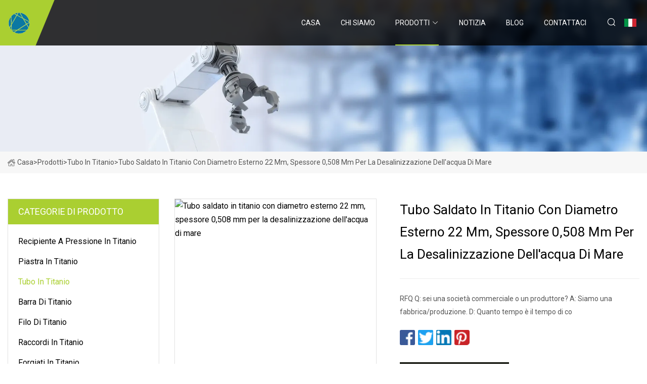

--- FILE ---
content_type: text/html; charset=utf-8
request_url: https://it.jixindoor.com/products/aod-22mm-titanium-welded-tube-thickness-0508mm-for-seawater-desalination
body_size: 5322
content:
<!doctype html>
<html lang="it">
<head>
<meta charset="utf-8" />
<title>Tubo saldato in titanio con diametro esterno 22 mm, spessore 0,508 mm per la desalinizzazione dell'acqua di mare - Fiore di Ciliegio Inc.</title>
<meta name="description" content="Tubo saldato in titanio con diametro esterno 22 mm, spessore 0,508 mm per la desalinizzazione dell'acqua di mare" />
<meta name="keywords" content="Tubo saldato in titanio con diametro esterno 22 mm, spessore 0,508 mm per la desalinizzazione dell'acqua di mare" />
<meta name="viewport" content="width=device-width, initial-scale=1.0" />
<meta name="application-name" content="Fiore di Ciliegio Inc." />
<meta name="twitter:card" content="summary" />
<meta name="twitter:title" content="Tubo saldato in titanio con diametro esterno 22 mm, spessore 0,508 mm per la desalinizzazione dell'acqua di mare - Fiore di Ciliegio Inc." />
<meta name="twitter:description" content="Tubo saldato in titanio con diametro esterno 22 mm, spessore 0,508 mm per la desalinizzazione dell'acqua di mare" />
<meta name="twitter:image" content="https://it.jixindoor.com/uploads/s/0b3bead3ec93441cb582552b0abbb366.webp" />
<meta http-equiv="X-UA-Compatible" content="IE=edge" />
<meta property="og:site_name" content="Fiore di Ciliegio Inc." />
<meta property="og:type" content="product" />
<meta property="og:title" content="Tubo saldato in titanio con diametro esterno 22 mm, spessore 0,508 mm per la desalinizzazione dell'acqua di mare - Fiore di Ciliegio Inc." />
<meta property="og:description" content="Tubo saldato in titanio con diametro esterno 22 mm, spessore 0,508 mm per la desalinizzazione dell'acqua di mare" />
<meta property="og:url" content="https://it.jixindoor.com/products/aod-22mm-titanium-welded-tube-thickness-0508mm-for-seawater-desalination" />
<meta property="og:image" content="https://it.jixindoor.com/uploads/s/0b3bead3ec93441cb582552b0abbb366.webp" />
<link href="https://it.jixindoor.com/products/aod-22mm-titanium-welded-tube-thickness-0508mm-for-seawater-desalination" rel="canonical" />
<link href="https://it.jixindoor.com/uploadimg/icons5669709756.png" rel="shortcut icon" type="image/x-icon" />
<link href="https://fonts.googleapis.com" rel="preconnect" />
<link href="https://fonts.gstatic.com" rel="preconnect" crossorigin />
<link href="https://fonts.googleapis.com/css2?family=Roboto:wght@400&display=swap" rel="stylesheet" />
<link href="https://it.jixindoor.com/themes/storefront/toast.css" rel="stylesheet" />
<link href="https://it.jixindoor.com/themes/storefront/skygreen/style.css" rel="stylesheet" />
<link href="https://it.jixindoor.com/themes/storefront/skygreen/page.css" rel="stylesheet" />
<script type="application/ld+json">
[{
"@context": "https://schema.org/",
"@type": "BreadcrumbList",
"itemListElement": [{
"@type": "ListItem",
"name": "Casa",
"position": 1,
"item": "https://it.jixindoor.com/"},{
"@type": "ListItem",
"name": "Prodotti",
"position": 2,
"item": "https://it.jixindoor.com/products"},{
"@type": "ListItem",
"name": "Tubo in titanio",
"position": 3,
"item": "https://it.jixindoor.com/titanium-tube"},{
"@type": "ListItem",
"name": "Tubo saldato in titanio con diametro esterno 22 mm, spessore 0,508 mm per la desalinizzazione dell'acqua di mare",
"position": 4,
"item": "https://it.jixindoor.com/products/aod-22mm-titanium-welded-tube-thickness-0508mm-for-seawater-desalination"
}]}]
</script>
<script type="text/javascript" src="//info.53hu.net/traffic.js?id=08a984h6ak"></script>
</head>
<body class="index">
<!-- header start -->
<header>
  <div class="container">
    <div class="head-logo"><a href="https://it.jixindoor.com/" title="Fiore di Ciliegio Inc."><img src="/uploadimg/5669709756.png" width="50" height="50" alt="Fiore di Ciliegio Inc."><span>Fiore di Ciliegio Inc.</span></a></div>
    <div class="menu-btn"><em></em><em></em><em></em></div>
    <div class="head-content">
      <nav class="nav">
        <ul>
          <li><a href="https://it.jixindoor.com/">Casa</a></li>
          <li><a href="/about-us">Chi siamo</a></li>
          <li class="active"><a href="/products">Prodotti</a><em class="iconfont icon-xiangxia"></em>
            <ul class="submenu">
              <li><a href="/titanium-pressure-vessel">Recipiente a pressione in titanio</a></li>
              <li><a href="/titanium-plate">Piastra in titanio</a></li>
              <li><a href="/titanium-tube">Tubo in titanio</a></li>
              <li><a href="/titanium-bar">Barra di titanio</a></li>
              <li><a href="/titanium-wire">Filo di titanio</a></li>
              <li><a href="/titanium-fittings">Raccordi in titanio</a></li>
              <li><a href="/titanium-forgings">Forgiati in titanio</a></li>
              <li><a href="/steel-clad-material">Materiale rivestito in acciaio</a></li>
              <li><a href="/heat-exchanger">Scambiatore di calore</a></li>
              <li><a href="/steel-composite-reaction">Reazione composita dell&#x27;acciaio</a></li>
              <li><a href="/steel-clad-plate-cathode-tan">Catodo con piastra rivestita in acciaio marrone chiaro</a></li>
              <li><a href="/tower">Torre</a></li>
              <li><a href="/evaporation-chamber">Camera di evaporazione</a></li>
              <li><a href="/titanium-processing-part">Parte di lavorazione del titanio</a></li>
              <li><a href="/pipe-fitting">Raccordo</a></li>
              <li><a href="/titanium-flange">Flangia in titanio</a></li>
            </ul>
          </li>
          <li><a href="/news">Notizia</a></li>
          <li><a href="/blog">Blog</a></li>
          <li><a href="/contact-us">Contattaci</a></li>
        </ul>
      </nav>
      <div class="head-search"><em class="iconfont icon-sousuo"></em></div>
      <div class="search-input">
        <input type="text" placeholder="Keyword" id="txtSearch" autocomplete="off">
        <div class="search-btn" onclick="SearchProBtn()" title="Search"><em class="iconfont icon-sousuo" aria-hidden="true"></em></div>
      </div>
      <div class="languagelist">
        <div title="Language" class="languagelist-icon"><span>Language</span></div>
        <div class="languagelist-drop"><span class="languagelist-arrow"></span>
          <ul class="languagelist-wrap">
             <li class="languagelist-active"><a href="https://it.jixindoor.com/products/aod-22mm-titanium-welded-tube-thickness-0508mm-for-seawater-desalination"><img src="/themes/storefront/images/language/it.png" width="24" height="16" alt="Italiano" title="it">Italiano</a></li>
                                    <li>
                                        <a href="https://www.jixindoor.com/products/aod-22mm-titanium-welded-tube-thickness-0508mm-for-seawater-desalination">
                                            <img src="/themes/storefront/images/language/en.png" width="24" height="16" alt="English" title="en">
                                            English
                                        </a>
                                    </li>
                                    <li>
                                        <a href="https://fr.jixindoor.com/products/aod-22mm-titanium-welded-tube-thickness-0508mm-for-seawater-desalination">
                                            <img src="/themes/storefront/images/language/fr.png" width="24" height="16" alt="Français" title="fr">
                                            Français
                                        </a>
                                    </li>
                                    <li>
                                        <a href="https://de.jixindoor.com/products/aod-22mm-titanium-welded-tube-thickness-0508mm-for-seawater-desalination">
                                            <img src="/themes/storefront/images/language/de.png" width="24" height="16" alt="Deutsch" title="de">
                                            Deutsch
                                        </a>
                                    </li>
                                    <li>
                                        <a href="https://es.jixindoor.com/products/aod-22mm-titanium-welded-tube-thickness-0508mm-for-seawater-desalination">
                                            <img src="/themes/storefront/images/language/es.png" width="24" height="16" alt="Español" title="es">
                                            Español
                                        </a>
                                    </li>
                                    <li>
                                        <a href="https://pt.jixindoor.com/products/aod-22mm-titanium-welded-tube-thickness-0508mm-for-seawater-desalination">
                                            <img src="/themes/storefront/images/language/pt.png" width="24" height="16" alt="Português" title="pt">
                                            Português
                                        </a>
                                    </li>
                                    <li>
                                        <a href="https://ja.jixindoor.com/products/aod-22mm-titanium-welded-tube-thickness-0508mm-for-seawater-desalination"><img src="/themes/storefront/images/language/ja.png" width="24" height="16" alt="日本語" title="ja"> 日本語</a>
                                    </li>
                                    <li>
                                        <a href="https://ko.jixindoor.com/products/aod-22mm-titanium-welded-tube-thickness-0508mm-for-seawater-desalination"><img src="/themes/storefront/images/language/ko.png" width="24" height="16" alt="한국어" title="ko"> 한국어</a>
                                    </li>
                                    <li>
                                        <a href="https://ru.jixindoor.com/products/aod-22mm-titanium-welded-tube-thickness-0508mm-for-seawater-desalination"><img src="/themes/storefront/images/language/ru.png" width="24" height="16" alt="Русский" title="ru"> Русский</a>
                                    </li>
           </ul>
        </div>
      </div>
    </div>
  </div>
</header>
<!-- main end -->
<!-- main start -->
<main>
  <div class="inner-banner"><img src="/themes/storefront/images/inner-banner.webp" alt="Tubo saldato in titanio con diametro esterno 22 mm, spessore 0,508 mm per la desalinizzazione dell'acqua di mare">
    <div class="inner-content"><a href="https://it.jixindoor.com/"><img src="/themes/storefront/images/pagenav-homeicon.webp" alt="Casa">Casa</a> > <a href="https://it.jixindoor.com/products">Prodotti</a> > <a href="/titanium-tube">Tubo in titanio</a> > <span>Tubo saldato in titanio con diametro esterno 22 mm, spessore 0,508 mm per la desalinizzazione dell'acqua di mare</span></div>
  </div>
  <div class="container">
    <div class="page-main">
      <div class="page-aside">
        <div class="aside-item">
          <div class="aside-title">CATEGORIE DI PRODOTTO</div>
          <ul class="aside-catelist">
            <li><a href="/titanium-pressure-vessel">Recipiente a pressione in titanio</a></li>
            <li><a href="/titanium-plate">Piastra in titanio</a></li>
            <li><a href="/titanium-tube" class="active">Tubo in titanio</a></li>
            <li><a href="/titanium-bar">Barra di titanio</a></li>
            <li><a href="/titanium-wire">Filo di titanio</a></li>
            <li><a href="/titanium-fittings">Raccordi in titanio</a></li>
            <li><a href="/titanium-forgings">Forgiati in titanio</a></li>
            <li><a href="/steel-clad-material">Materiale rivestito in acciaio</a></li>
            <li><a href="/heat-exchanger">Scambiatore di calore</a></li>
            <li><a href="/steel-composite-reaction">Reazione composita dell'acciaio</a></li>
            <li><a href="/steel-clad-plate-cathode-tan">Catodo con piastra rivestita in acciaio marrone chiaro</a></li>
            <li><a href="/tower">Torre</a></li>
            <li><a href="/evaporation-chamber">Camera di evaporazione</a></li>
            <li><a href="/titanium-processing-part">Parte di lavorazione del titanio</a></li>
            <li><a href="/pipe-fitting">Raccordo</a></li>
            <li><a href="/titanium-flange">Flangia in titanio</a></li>
          </ul>
        </div>
        <div class="aside-item">
          <div class="aside-title">GLI ULTIMI PRODOTTI</div>
          <ul class="latest-products">
            <li><a href="/products/aastmb338-b337corrosion-resistant-titanium-alloy-tubes-for-petrochemical-medical-aerospace-and-other-fields">
              <div class="img lazy-wrap"><img data-src="/uploads/s/16be25ed827f4b5b9306da56b71a023b.webp" class="lazy" alt="ASTM/B338, B337/Tubi in lega di titanio resistenti alla corrosione per settori petrolchimico, medico, aerospaziale e altri"><span class="lazy-load"></span></div>
              <div class="info"><span class="title">ASTM/B338, B337/Tubi in lega di titanio resistenti alla corrosione per settori petrolchimico, medico, aerospaziale e altri</span></div>
            </a></li>
            <li><a href="/products/aelliptical-dish-tank-head-precut-titanium-alloy-pressure-vessel">
              <div class="img lazy-wrap"><img data-src="/uploads/s/62eb6735aea44e4298e19ced9df0fa02.webp" class="lazy" alt="Testa del serbatoio a piastra ellittica, recipiente a pressione in lega di titanio pretagliato"><span class="lazy-load"></span></div>
              <div class="info"><span class="title">Testa del serbatoio a piastra ellittica, recipiente a pressione in lega di titanio pretagliato</span></div>
            </a></li>
            <li><a href="/products/agood-coldpressing-property-alloy-titanium-pressure-pipe-fitting">
              <div class="img lazy-wrap"><img data-src="/uploads/s/237ec3e4748141c781c120d204d354ac.webp" class="lazy" alt="Raccordo per tubi a pressione realizzato in lega di titanio con buone proprietà di pressatura a freddo"><span class="lazy-load"></span></div>
              <div class="info"><span class="title">Raccordo per tubi a pressione realizzato in lega di titanio con buone proprietà di pressatura a freddo</span></div>
            </a></li>
            <li><a href="/products/abiobase-medicine-stability-test-chamber-pharmaceutical-machinery-for-lab">
              <div class="img lazy-wrap"><img data-src="/uploads/s/77d3fe79ab6943e3bef88dd4fb561797.webp" class="lazy" alt="Macchinari farmaceutici della camera di prova di stabilità della medicina di Biobase per il laboratorio"><span class="lazy-load"></span></div>
              <div class="info"><span class="title">Macchinari farmaceutici della camera di prova di stabilità della medicina di Biobase per il laboratorio</span></div>
            </a></li>
            <li><a href="/products/a2018-an8-new-titanium-quick-disconnect-fittings">
              <div class="img lazy-wrap"><img data-src="/uploads/s/48d6122fb59344b4958886ee79c9ecbd.webp" class="lazy" alt="2018 An8 Nuovi connettori a disconnessione rapida in titanio"><span class="lazy-load"></span></div>
              <div class="info"><span class="title">2018 An8 Nuovi connettori a disconnessione rapida in titanio</span></div>
            </a></li>
          </ul>
        </div>
        <div class="aside-item">
          <div class="aside-search">
            <input type="text" placeholder="Keyword" id="AsideSearch" autocomplete="off">
            <button id="AsideBtn" onclick="AsideSearch()"><em class="iconfont icon-sousuo" aria-hidden="true"></em></button>
          </div>
        </div>
      </div>
      <div class="page-content">
        <div class="preview-container">
          <div class="preview-img"><img src="/uploads/s/0b3bead3ec93441cb582552b0abbb366.webp" alt="Tubo saldato in titanio con diametro esterno 22 mm, spessore 0,508 mm per la desalinizzazione dell'acqua di mare"></div>
          <div class="preview-info">
            <h1 class="prodetails-title">Tubo saldato in titanio con diametro esterno 22 mm, spessore 0,508 mm per la desalinizzazione dell'acqua di mare</h1>
            <div class="prodetails-text">RFQ Q: sei una società commerciale o un produttore?  A: Siamo una fabbrica/produzione.  D: Quanto tempo è il tempo di co</div>
            <div class="sharewrap"></div>
            <div class="prodetails-btn"><a href="javascript:void(0)" class="tosendinquiry"><em class="iconfont icon-message"></em>Inviaci</a></div>
          </div>
        </div>
        <div class="prodetails-content"><h5>Informazioni di base</h5><table width="100%" border="1" cellpadding="0" cellspacing="0" class="table"><tbody><tr><td>spessore del muro</td><td>0,3-3 mm</td></tr><tr><td>Tolleranza allo spessore</td><td>+/-0,02 mm</td></tr><tr><td>Lungo</td><td>25m</td></tr><tr><td>Trattamento termico</td><td>Ricottura brillante</td></tr><tr><td>Pacchetto di trasporto</td><td>scatola di legno</td></tr><tr><td>specifica</td><td>Diametro: 6-89 mm</td></tr><tr><td>marchio</td><td>Shengpo</td></tr><tr><td>Origine</td><td>Cina</td></tr><tr><td>Codice HS</td><td>8108904090</td></tr><tr><td>Capacità produttiva</td><td>500 tonnellate al mese</td></tr></tbody></table><h5>Descrizione del prodotto</h5><table border="1" cellpadding="0" cellspacing="0"><tbody><tr><td>Nome</td><td>Titanrohr</td><td></td></tr><tr><td>Standard</td><td>GB/T3625, ASTM B338, ASTM B862, ASME SB338</td><td></td></tr><tr><td>Certificazione</td><td>IOS9001:2015,ISO/TS16949:2009</td><td></td></tr><tr><td>diametro esterno</td><td>6mm-89mm</td><td>Lunghezza ≤25000mmA seconda delle vostre esigenze o del tubo a spirale</td></tr><tr><td>spessore del muro</td><td>0,3-3 mm</td><td></td></tr><tr><td>Materiale</td><td>Gr1(TA1),Gr2(TA2),Gr12(TA10)</td><td></td></tr><tr><td>tempi di consegna</td><td>Entro 25 giorni dalla ricezione del deposito</td><td></td></tr><tr><td>Termini di pagamento</td><td>T/T, L/C</td><td></td></tr><tr><td>Capacità di consegna</td><td>250 tonnellate al mese</td><td></td></tr><tr><td>Confezione</td><td>Imballaggio standard per l'esportazione con cassa Polywood o cassa in legno goffrato ISPM 15</td><td></td></tr><tr><td>Informazione</td><td> Oltre al normale piano esecutivo, possiamo produrre anche i tubi secondo le vostre esigenze, come ad esempio:  B. Tolleranza sullo spessore delle pareti, durezza, requisiti superficiali, ecc. A causa dei diversi requisiti tecnici e tecnologie di produzione, facciamo del nostro meglio per soddisfare le vostre esigenze.</td><td></td></tr></tbody></table><p><img src="/uploads/p/b413642c1d6644f4a60cec227d3289bc.webp" alt="Od 22mm Titanium Welded Tube, Thickness 0.508mm for Seawater Desalination" width="960px"></p><p><img src="/uploads/p/ffb69c64bb2e4cef8b368b7352f6de49.webp" alt="Od 22mm Titanium Welded Tube, Thickness 0.508mm for Seawater Desalination" width="960px"></p><p><img src="/uploads/p/c054faeb88144cb0a82c1f95020ca272.webp" alt="Od 22mm Titanium Welded Tube, Thickness 0.508mm for Seawater Desalination" width="959px"></p><p><img src="/uploads/p/39064506423e4df7ada1bae4db98967f.webp" alt="Od 22mm Titanium Welded Tube, Thickness 0.508mm for Seawater Desalination" width="960px"></p><p><img src="/uploads/p/2b465076640e41bc825c67e097e60395.webp" alt="Od 22mm Titanium Welded Tube, Thickness 0.508mm for Seawater Desalination" width="960px"></p><strong>Inchiesta</strong>D: Sei una società commerciale o un produttore?<br>A: Siamo fabbrica/manifattura<br>D: Quanto dura il tempo di consegna?<br> R: Generalmente ci vogliono 5-10 giorni se la merce è in magazzino.  oppure sono 45-90 giorni se la merce non è in magazzino, dipende dalla quantità<br> D: Fornite campioni?  È gratuito o extra?<br>R: Sì, potremmo offrire il campione gratuitamente, ma non copriremo i costi di trasporto<br>D: Quali sono i termini di pagamento?<br>A: 30% T/T in advance ,balance before shippment or BL at sight.</div>
        <div class="prodetails-link">
          <div class="item prev"><em class="iconfont icon-xiangzuo"></em>precedente:
 <a href="/products/achina-direct-suly-shape-memory-nitinol-wire-nickel-titanium-alloy-wire">Filo di Nitinol con memoria di forma a fornitura diretta in Cina, filo in lega di nichel titanio</a> </div>
          <div class="item next">
 <a href="/products/medical-orthopedic-implant-suture-wires-titanium-orthopedic-surgical-cerclage-wire">Fili di sutura per impianti ortopedici medici, filo di cerchiaggio chirurgico ortopedico in titanio</a>   :Prossimo<em class="iconfont icon-xiangyou"></em></div>
        </div>
        <div class="prodetails-feedback" id="send">
          <div class="pro-description"></div>
          <input type="hidden" id="in-domain" value="it.jixindoor.com">
          <div class="feedback">
            <div class="item">
              <label>Nome: <span>*</span></label>
              <input type="text" id="in-name">
            </div>
            <div class="item">
              <label>E-mail: <span>*</span></label>
              <input type="text" id="in-email">
            </div>
            <div class="item">
              <label>Telefono/WhatsApp: <span>*</span></label>
              <input type="text" id="in-phone">
            </div>
            <div class="item">
              <label>Soggetto: <span>*</span></label>
              <input type="text" id="in-subject">
            </div>
            <div class="item">
              <label>Contenuto: <span>*</span></label>
              <textarea name="" id="in-content"></textarea>
            </div>
            <div class="sendbtn" id="SubmitName" onclick="SendInquiry()"><span>Inviaci</span></div>
          </div>
        </div>
      </div>
    </div>
  </div>
</main>

<!-- main end -->
<!-- footer start -->
<footer>
  <div class="container">
    <div class="foot-item foot-item1"><a href="https://it.jixindoor.com/" class="foot-logo" title="Fiore di Ciliegio Inc."><img src="/uploadimg/5669709756.png" width="50" height="50" alt="Fiore di Ciliegio Inc."></a>
      <div class="foot-newsletter">
        <input id="newsletterInt" placeholder="Your Email Address" type="text">
        <button id="newsletterBtn" title="Email"><em class="iconfont icon-zhixiangyou"></em></button>
      </div>
      <div id="newsletter-hint"></div>
      <p class="newsletter-tip">Hai una domanda?<a href="https://it.jixindoor.com/">Clicca qui</a></p>
      <div class="foot-share"><a href="#" rel="nofollow" title="facebook"><em class="iconfont icon-facebook"></em></a><a href="#" rel="nofollow" title="linkedin"><em class="iconfont icon-linkedin"></em></a><a href="#" rel="nofollow" title="twitter"><em class="iconfont icon-twitter-fill"></em></a><a href="#" rel="nofollow" title="youtube"><em class="iconfont icon-youtube"></em></a><a href="#" rel="nofollow" title="instagram"><em class="iconfont icon-instagram"></em></a><a href="#" rel="nofollow" title="TikTok"><em class="iconfont icon-icon_TikTok"></em></a></div>
    </div>
    <div class="foot-item foot-item2">
      <div class="foot-title">LINK VELOCI</div>
      <ul>
        <li><a href="https://it.jixindoor.com/">Casa</a></li>
        <li><a href="/about-us">Chi siamo</a></li>
        <li><a href="/products">Prodotti</a></li>
        <li><a href="/news">Notizia</a></li>
        <li><a href="/blog">Blog</a></li>
        <li><a href="/contact-us">Contattaci</a></li>
        <li><a href="/sitemap.xml">Mappa del sito</a></li>
        <li><a href="/privacy-policy">Privacy Policy</a></li>
      </ul>
    </div>
    <div class="foot-item foot-item3">
      <div class="foot-title">CATEGORIA DI PRODOTTO</div>
      <ul>
        <li><a href="/titanium-pressure-vessel">Recipiente a pressione in titanio</a></li>
        <li><a href="/titanium-plate">Piastra in titanio</a></li>
        <li><a href="/titanium-tube">Tubo in titanio</a></li>
        <li><a href="/titanium-bar">Barra di titanio</a></li>
        <li><a href="/titanium-wire">Filo di titanio</a></li>
        <li><a href="/titanium-fittings">Raccordi in titanio</a></li>
        <li><a href="/titanium-forgings">Forgiati in titanio</a></li>
        <li><a href="/steel-clad-material">Materiale rivestito in acciaio</a></li>
      </ul>
    </div>
    <div class="foot-item foot-item4">
      <div class="foot-title">AZIENDA PARTNER</div>
      <ul>
      </ul>
    </div>
  </div>
  <div class="foot-copyright">
    <p>Copyright &copy; it.jixindoor.com, tutti i diritti riservati.&nbsp;&nbsp;E-mail: <a href="cecil@jixindoor.com" target="_blank"><span class="__cf_email__" data-cfemail="4c2f292f25200c26253425222823233e622f2321">[email&#160;protected]</span></a></p>
  </div>
  <div class="gotop"><em class="iconfont icon-xiangshang"></em></div>
</footer>
<!-- footer end -->
 
<!-- script start -->
<script data-cfasync="false" src="/cdn-cgi/scripts/5c5dd728/cloudflare-static/email-decode.min.js"></script><script src="https://it.jixindoor.com/themes/storefront/js/jquery3.6.1.js"></script>
<script src="https://it.jixindoor.com/themes/storefront/js/vanilla-lazyload.js"></script>
<script src="https://it.jixindoor.com/themes/storefront/js/toast.js"></script>
<script src="https://it.jixindoor.com/themes/storefront/js/style.js"></script>
<script src="https://it.jixindoor.com/themes/storefront/js/page.js"></script>
<script src="https://it.jixindoor.com/themes/storefront/js/share.js"></script>
<script src="https://it.jixindoor.com/themes/storefront/js/axios.min.js"></script>
<script src="https://it.jixindoor.com/themes/storefront/js/contact.js"></script>
<script defer src="https://static.cloudflareinsights.com/beacon.min.js/vcd15cbe7772f49c399c6a5babf22c1241717689176015" integrity="sha512-ZpsOmlRQV6y907TI0dKBHq9Md29nnaEIPlkf84rnaERnq6zvWvPUqr2ft8M1aS28oN72PdrCzSjY4U6VaAw1EQ==" data-cf-beacon='{"version":"2024.11.0","token":"e334f7c2d31c40b698529cb668eee2d9","r":1,"server_timing":{"name":{"cfCacheStatus":true,"cfEdge":true,"cfExtPri":true,"cfL4":true,"cfOrigin":true,"cfSpeedBrain":true},"location_startswith":null}}' crossorigin="anonymous"></script>
</body>
</html>
